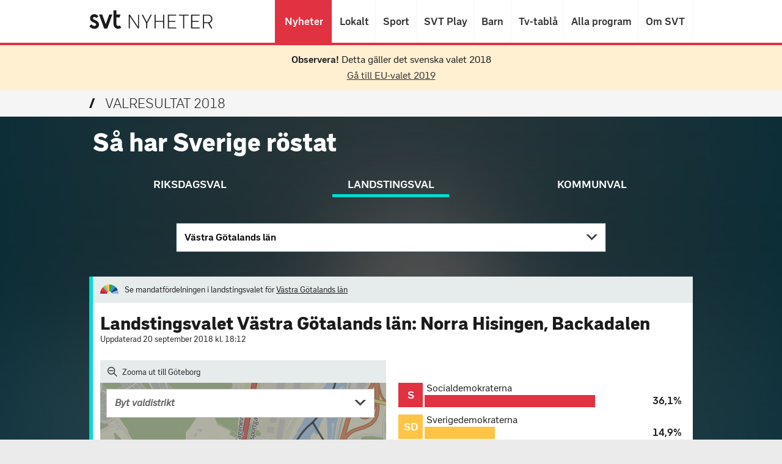

--- FILE ---
content_type: application/x-javascript
request_url: https://valresultat.svt.se/2018/static/modernizr-custom-val2018.js
body_size: 1104
content:
/*! modernizr 3.6.0 (Custom Build) | MIT *
 * https://modernizr.com/download/?-inlinesvg-touchevents-setclasses !*/
!function(e,n,t){function o(e,n){return typeof e===n}function s(){var e,n,t,s,a,i,r;for(var l in d)if(d.hasOwnProperty(l)){if(e=[],n=d[l],n.name&&(e.push(n.name.toLowerCase()),n.options&&n.options.aliases&&n.options.aliases.length))for(t=0;t<n.options.aliases.length;t++)e.push(n.options.aliases[t].toLowerCase());for(s=o(n.fn,"function")?n.fn():n.fn,a=0;a<e.length;a++)i=e[a],r=i.split("."),1===r.length?Modernizr[r[0]]=s:(!Modernizr[r[0]]||Modernizr[r[0]]instanceof Boolean||(Modernizr[r[0]]=new Boolean(Modernizr[r[0]])),Modernizr[r[0]][r[1]]=s),f.push((s?"":"no-")+r.join("-"))}}function a(e){var n=u.className,t=Modernizr._config.classPrefix||"";if(p&&(n=n.baseVal),Modernizr._config.enableJSClass){var o=new RegExp("(^|\\s)"+t+"no-js(\\s|$)");n=n.replace(o,"$1"+t+"js$2")}Modernizr._config.enableClasses&&(n+=" "+t+e.join(" "+t),p?u.className.baseVal=n:u.className=n)}function i(){return"function"!=typeof n.createElement?n.createElement(arguments[0]):p?n.createElementNS.call(n,"http://www.w3.org/2000/svg",arguments[0]):n.createElement.apply(n,arguments)}function r(){var e=n.body;return e||(e=i(p?"svg":"body"),e.fake=!0),e}function l(e,t,o,s){var a,l,f,d,c="modernizr",p=i("div"),h=r();if(parseInt(o,10))for(;o--;)f=i("div"),f.id=s?s[o]:c+(o+1),p.appendChild(f);return a=i("style"),a.type="text/css",a.id="s"+c,(h.fake?h:p).appendChild(a),h.appendChild(p),a.styleSheet?a.styleSheet.cssText=e:a.appendChild(n.createTextNode(e)),p.id=c,h.fake&&(h.style.background="",h.style.overflow="hidden",d=u.style.overflow,u.style.overflow="hidden",u.appendChild(h)),l=t(p,e),h.fake?(h.parentNode.removeChild(h),u.style.overflow=d,u.offsetHeight):p.parentNode.removeChild(p),!!l}var f=[],d=[],c={_version:"3.6.0",_config:{classPrefix:"",enableClasses:!0,enableJSClass:!0,usePrefixes:!0},_q:[],on:function(e,n){var t=this;setTimeout(function(){n(t[e])},0)},addTest:function(e,n,t){d.push({name:e,fn:n,options:t})},addAsyncTest:function(e){d.push({name:null,fn:e})}},Modernizr=function(){};Modernizr.prototype=c,Modernizr=new Modernizr;var u=n.documentElement,p="svg"===u.nodeName.toLowerCase();Modernizr.addTest("inlinesvg",function(){var e=i("div");return e.innerHTML="<svg/>","http://www.w3.org/2000/svg"==("undefined"!=typeof SVGRect&&e.firstChild&&e.firstChild.namespaceURI)});var h=c._config.usePrefixes?" -webkit- -moz- -o- -ms- ".split(" "):["",""];c._prefixes=h;var v=c.testStyles=l;Modernizr.addTest("touchevents",function(){var t;if("ontouchstart"in e||e.DocumentTouch&&n instanceof DocumentTouch)t=!0;else{var o=["@media (",h.join("touch-enabled),("),"heartz",")","{#modernizr{top:9px;position:absolute}}"].join("");v(o,function(e){t=9===e.offsetTop})}return t}),s(),a(f),delete c.addTest,delete c.addAsyncTest;for(var m=0;m<Modernizr._q.length;m++)Modernizr._q[m]();e.Modernizr=Modernizr}(window,document);
